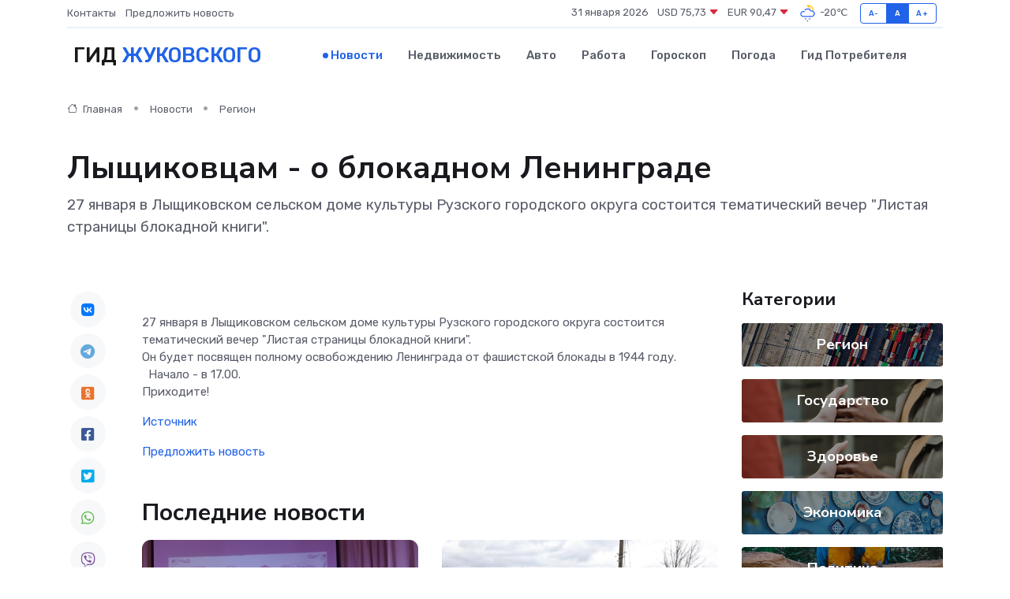

--- FILE ---
content_type: text/html; charset=utf-8
request_url: https://www.google.com/recaptcha/api2/aframe
body_size: 269
content:
<!DOCTYPE HTML><html><head><meta http-equiv="content-type" content="text/html; charset=UTF-8"></head><body><script nonce="HY8_qMLlOzb7OG_nPDUMVA">/** Anti-fraud and anti-abuse applications only. See google.com/recaptcha */ try{var clients={'sodar':'https://pagead2.googlesyndication.com/pagead/sodar?'};window.addEventListener("message",function(a){try{if(a.source===window.parent){var b=JSON.parse(a.data);var c=clients[b['id']];if(c){var d=document.createElement('img');d.src=c+b['params']+'&rc='+(localStorage.getItem("rc::a")?sessionStorage.getItem("rc::b"):"");window.document.body.appendChild(d);sessionStorage.setItem("rc::e",parseInt(sessionStorage.getItem("rc::e")||0)+1);localStorage.setItem("rc::h",'1769888990358');}}}catch(b){}});window.parent.postMessage("_grecaptcha_ready", "*");}catch(b){}</script></body></html>